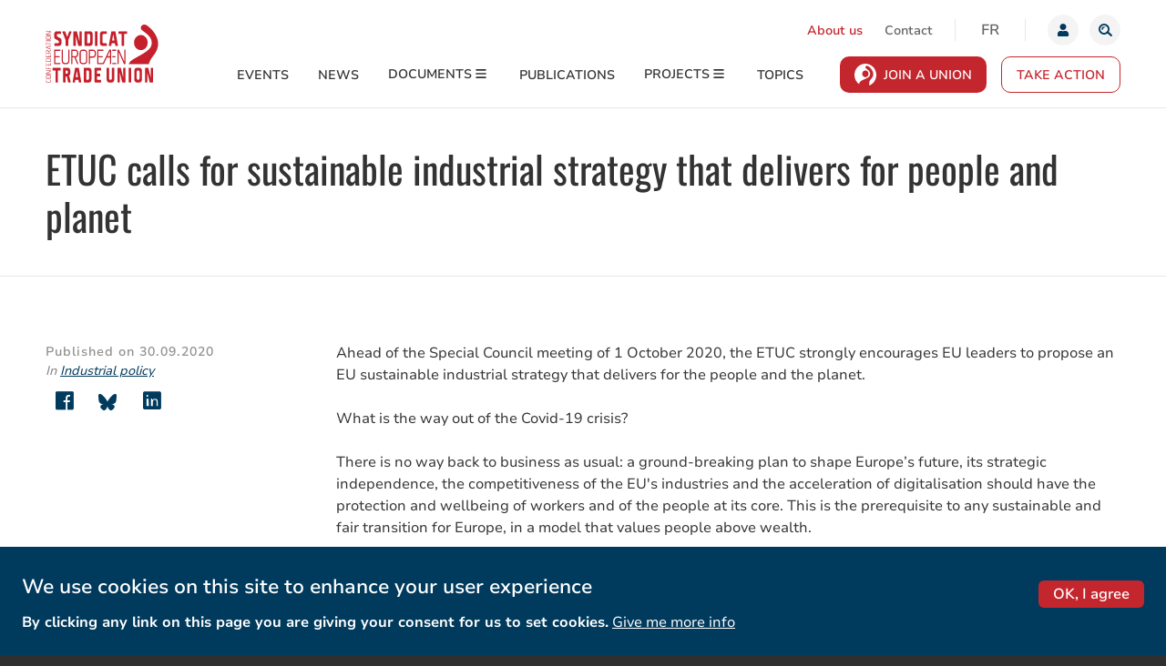

--- FILE ---
content_type: text/html; charset=UTF-8
request_url: https://etuc.org/en/document/etuc-calls-sustainable-industrial-strategy-delivers-people-and-planet
body_size: 18111
content:
<!DOCTYPE html>
<html lang="en" dir="ltr" prefix="og: https://ogp.me/ns#">
<head>
  <meta charset="utf-8" />
<meta name="theme-color" content="#c4262e" />
<script type="577de08b10f060eb565513fc-text/javascript">var _paq = _paq || [];(function(){var u=(("https:" == document.location.protocol) ? "https://actioneurope.matomo.cloud/" : "http://actioneurope.matomo.cloud/");_paq.push(["setSiteId", "2"]);_paq.push(["setTrackerUrl", u+"matomo.php"]);_paq.push(["setDoNotTrack", 1]);if (!window.matomo_search_results_active) {_paq.push(["trackPageView"]);}_paq.push(["setIgnoreClasses", ["no-tracking","colorbox"]]);_paq.push(["enableLinkTracking"]);var d=document,g=d.createElement("script"),s=d.getElementsByTagName("script")[0];g.type="text/javascript";g.defer=true;g.async=true;g.src=u+"matomo.js";s.parentNode.insertBefore(g,s);})();</script>
<meta name="description" content="Ahead of the Special Council meeting of 1 October 2020, the ETUC strongly encourages EU leaders to propose an EU sustainable industrial strategy that delivers for the people and the planet. What is the way out of the Covid-19 crisis?" />
<link rel="canonical" href="https://etuc.org/en/document/etuc-calls-sustainable-industrial-strategy-delivers-people-and-planet" />
<meta property="og:site_name" content="ETUC | European Trade Union Confederation" />
<meta property="og:type" content="Document" />
<meta property="og:url" content="https://etuc.org/en/document/etuc-calls-sustainable-industrial-strategy-delivers-people-and-planet" />
<meta property="og:title" content="ETUC calls for sustainable industrial strategy that delivers for people and planet" />
<meta property="og:description" content="Ahead of the Special Council meeting of 1 October 2020, the ETUC strongly encourages EU leaders to propose an EU sustainable industrial strategy that delivers for the people and the planet. What is the way out of the Covid-19 crisis?" />
<meta name="twitter:card" content="summary_large_image" />
<meta name="twitter:title" content="ETUC calls for sustainable industrial strategy that delivers for people and planet" />
<meta name="twitter:description" content="Ahead of the Special Council meeting of 1 October 2020, the ETUC strongly encourages EU leaders to propose an EU sustainable industrial strategy that delivers for the people and the planet. What is the way out of the Covid-19 crisis?" />
<meta name="twitter:site" content="@etuc_ces" />
<meta name="twitter:image" content="https://etuc.org/themes/custom/etuc_theme/images/default-share/twitter-share.png" />
<meta name="Generator" content="Drupal 10 (https://www.drupal.org)" />
<meta name="MobileOptimized" content="width" />
<meta name="HandheldFriendly" content="true" />
<meta name="viewport" content="width=device-width, initial-scale=1.0" />
<style>div#sliding-popup, div#sliding-popup .eu-cookie-withdraw-banner, .eu-cookie-withdraw-tab {background: #fefefe} div#sliding-popup.eu-cookie-withdraw-wrapper { background: transparent; } #sliding-popup h1, #sliding-popup h2, #sliding-popup h3, #sliding-popup p, #sliding-popup label, #sliding-popup div, .eu-cookie-compliance-more-button, .eu-cookie-compliance-secondary-button, .eu-cookie-withdraw-tab { color: #333;} .eu-cookie-withdraw-tab { border-color: #333;}</style>
<link rel="alternate" hreflang="en" href="https://etuc.org/en/document/etuc-calls-sustainable-industrial-strategy-delivers-people-and-planet" />
<script src="/sites/default/files/google_tag/primary/google_tag.script.js?t96u9p" defer type="577de08b10f060eb565513fc-text/javascript"></script>
<link href="/themes/custom/etuc_theme/images/favicons/apple-touch-icon.png" rel="apple-touch-icon" sizes="180x180" />
<link href="/themes/custom/etuc_theme/images/favicons/favicon-16x16.png" rel="icon" type="image/png" sizes="16x16" />
<link href="/themes/custom/etuc_theme/images/favicons/favicon-32x32.png" rel="icon" type="image/png" sizes="32x32" />

  <title>ETUC calls for sustainable industrial strategy that delivers for people and planet | ETUC</title>
  <link rel="stylesheet" media="all" href="/sites/default/files/css/css_fXZ7p0dOw2Jugjs6y218cJ1z7t6wVOzN8qrt2K7loaM.css?delta=0&amp;language=en&amp;theme=etuc_theme&amp;include=eJxtj9EKwyAMRX_ItbAfkizeoUyNaGzp30-6PjjoS3LvIRwIU0R2VFe-wqIeCQba2Z5xfVH76yxZiXVGUPtkiTMqUnqZQfNU8cCGeuwedSi7ZZFPwFipxECZh-kGWoc39aimgSp7SyVY6irnBXSo77lpR1Ok3wNbwN7Wcy5JXI_4AiNCYp4" />
<link rel="stylesheet" media="all" href="https://use.fontawesome.com/releases/v5.0.8/css/all.css" integrity="sha384-3AB7yXWz4OeoZcPbieVW64vVXEwADiYyAEhwilzWsLw+9FgqpyjjStpPnpBO8o8S" crossorigin="anonymous" />
<link rel="stylesheet" media="all" href="/sites/default/files/css/css_5rdhGIacprAwCX1ba4ohVw3zaNIbC1qD5R4GktuDSyA.css?delta=2&amp;language=en&amp;theme=etuc_theme&amp;include=eJxtj9EKwyAMRX_ItbAfkizeoUyNaGzp30-6PjjoS3LvIRwIU0R2VFe-wqIeCQba2Z5xfVH76yxZiXVGUPtkiTMqUnqZQfNU8cCGeuwedSi7ZZFPwFipxECZh-kGWoc39aimgSp7SyVY6irnBXSo77lpR1Ok3wNbwN7Wcy5JXI_4AiNCYp4" />

  <script src="/core/assets/vendor/modernizr/modernizr.min.js?v=3.11.7" type="577de08b10f060eb565513fc-text/javascript"></script>

</head>
<body class="path-node node--type-statutory-document">
    <!--[if lt IE 9]>
  <p class="browsehappy">You are using an <strong>outdated</strong> browser. Please <a href="http://browsehappy.com/">upgrade your browser</a> to improve your experience.</p>
  <![endif]-->
    <a href="#main-content" class="visually-hidden focusable">Skip to main content</a>
  <noscript><iframe src="https://www.googletagmanager.com/ns.html?id=GTM-TNK2DPX" height="0" width="0" style="display:none;visibility:hidden"></iframe></noscript>
    <div class="dialog-off-canvas-main-canvas" data-off-canvas-main-canvas>
    
<div class="site-container">
      <header class="site-header" role="banner">

    <div class="site-header__inner l-constrain">
          <div class="header-tools">
          
<nav role="navigation" aria-labelledby="block-secondnavigation-menu" class="settings-tray-editable block-secondnavigation-menu" data-drupal-settingstray="editable">
            
  <h2 class="visually-hidden">Second navigation</h2>
  

        


  
              <ul class="menu menu--first-level">
                                      <li class="main-menu-item--level-0 main-menu-item">
                            <a href="/en/organisation-and-people" class="link--red main-menu-link" data-drupal-link-system-path="node/129">About us</a>
                  </li>
                                      <li class="main-menu-item--level-0 main-menu-item">
                            <a href="/en/contact_us" class="main-menu-link" data-drupal-link-system-path="contact_us">Contact</a>
                  </li>
            </ul>
      

  </nav>
<div class="language-switcher-language-url settings-tray-editable block-language-blocklanguage-interface" role="navigation" data-drupal-settingstray="editable">
        
<ul class="links list-inline">                    <li hreflang="en" data-drupal-link-system-path="node/19480" class="en is-active" aria-current="page"><a href="/en/document/etuc-calls-sustainable-industrial-strategy-delivers-people-and-planet" class="language-link is-active" hreflang="en" data-drupal-link-system-path="node/19480" aria-current="page">en</a></li>                    <li hreflang="fr" data-drupal-link-system-path="node/19480" class="fr"><a href="/fr/node/19480" class="language-link" hreflang="fr" data-drupal-link-system-path="node/19480">fr</a></li></ul>
  </div>

<div class="user-menu">
      <a href="https://etuc.org/en/user/login" class="button--unstyled user-toggle js-user-toggle">
      <span class="user--img">
        <svg class="user--svg" viewBox="0 0 20 20" fill="none" xmlns="http://www.w3.org/2000/svg">
          <path d="M10 10C11.9332 10 13.5 8.4332 13.5 6.5C13.5 4.5668 11.9332 3 10 3C8.0668 3 6.5 4.5668 6.5 6.5C6.5 8.4332 8.0668 10 10 10ZM12.45 10.875H11.9934C11.3863 11.1539 10.7109 11.3125 10 11.3125C9.28906 11.3125 8.61641 11.1539 8.00664 10.875H7.55C5.52109 10.875 3.875 12.5211 3.875 14.55V15.6875C3.875 16.4121 4.46289 17 5.1875 17H14.8125C15.5371 17 16.125 16.4121 16.125 15.6875V14.55C16.125 12.5211 14.4789 10.875 12.45 10.875Z" fill="#003A5D"/>
        </svg>
      </span>
      <span class="element-hidden">Login</span>
    </a>
  </div>


<div class="views-exposed-form settings-tray-editable block-views-exposed-filter-blocksolr-search-content-page-1" data-drupal-selector="views-exposed-form-solr-search-content-page-1" id="block-exposed-forms-solr-search-content-page-1" data-drupal-settingstray="editable">
  
  <button type="button" class="button--unstyled search-toggle js-search-toggle" data-a11y-toggle="nav-toggle-search-main">
    <span class="element-hidden">Search</span>
  </button>
  <div id="nav-toggle-search-main" class="globalsearch" aria-hidden="true">
  <form action="/en/search/content" method="get" id="views-exposed-form-solr-search-content-page-1" accept-charset="UTF-8">
  
  
<div class="js-form-item form-item js-form-type-search-api-autocomplete form-type-search-api-autocomplete form-item-keys js-form-item-keys">

      <label for="edit-keys" class="form-item__label">Search</label>
          <input placeholder="What are you looking for?" data-drupal-selector="edit-keys" data-search-api-autocomplete-search="solr_search_content" class="form-autocomplete form-text" data-autocomplete-path="/en/search_api_autocomplete/solr_search_content?display=page_1&amp;&amp;filter=keys" type="text" id="edit-keys" name="keys" value="" size="30" maxlength="128"/>

        </div>
<div data-drupal-selector="edit-actions" class="form-actions js-form-wrapper form-wrapper" id="edit-actions">  <input data-drupal-selector="edit-submit-solr-search-content" type="submit" id="edit-submit-solr-search-content" value="Search" class="button js-form-submit form-submit button--primary"/>
</div>


</form>

  </div>
</div>


      </div>
            <a href="/en" title="Home" rel="home" class="site-logo">
    <img src="/themes/custom/etuc_theme/images/logo-small.svg" alt="Home" />
    <svg class="site-logo-complete" width="129" height="67" viewBox="0 0 129 67" fill="none" xmlns="http://www.w3.org/2000/svg">
      <path fill-rule="evenodd" clip-rule="evenodd" d="M10.4205 21.5047C10.0202 21.5047 9.82535 21.7562 9.82535 22.274V23.8241C9.82535 24.3379 10.0315 24.5975 10.4394 24.5975H15.0908C16.8252 24.5975 17.9915 23.1082 17.9915 20.8902V18.5775C17.9915 17.2457 17.4594 16.1634 16.5591 15.6841L13.1831 13.798C12.7323 13.5343 12.5211 13.0875 12.5211 12.3972C12.5211 11.319 12.9435 10.8309 13.7751 10.8309H16.7104C17.1114 10.8309 17.3056 10.5794 17.3056 10.0582V8.5067C17.3056 7.98751 17.1114 7.73535 16.7104 7.73535H12.4026C10.6941 7.73535 9.50193 9.24019 9.50193 11.3967V13.7317C9.50193 15.0858 10.0353 16.1688 10.9305 16.6238L14.292 18.5099C14.7434 18.7681 14.9528 19.2197 14.9528 19.9363C14.9528 21.0213 14.5354 21.5047 13.6793 21.5047H10.4199H10.4205ZM19.5487 7.73603C19.4698 7.73297 19.3916 7.75222 19.3219 7.79186C19.2522 7.83149 19.1934 7.89011 19.1515 7.96182C19.0141 8.18896 18.9895 8.55672 19.0904 8.82173L22.6751 17.9069L22.6883 23.8235C22.6883 24.3372 22.8951 24.5975 23.3005 24.5975H25.1338C25.5341 24.5975 25.7289 24.344 25.7289 23.8235V18.0015L29.3427 8.83863C29.4549 8.56348 29.4353 8.21803 29.2935 7.9821C29.2519 7.90712 29.1928 7.84502 29.1221 7.80188C29.0513 7.75874 28.9714 7.73605 28.89 7.73603H27.1531C26.964 7.73603 26.7761 7.87123 26.72 8.0443L24.4655 14.328L22.2148 8.05038C22.1778 7.95896 22.1172 7.88079 22.0402 7.82509C21.9631 7.76939 21.8728 7.73849 21.7798 7.73603H19.5481H19.5487ZM37.1274 24.0222C37.1791 24.2899 37.377 24.5975 37.7641 24.5975H40.7569C41.004 24.5975 41.3306 24.5184 41.3306 23.8241V8.5067C41.3306 7.98886 41.1376 7.73603 40.7367 7.73603H39.1543C38.7546 7.73603 38.5591 7.98886 38.5591 8.5067V19.4097L35.7726 8.31471C35.7448 8.17274 35.62 7.73603 35.1156 7.73603H32.1589C31.7585 7.73603 31.5637 7.98886 31.5637 8.5067V23.8241C31.5637 24.3366 31.7692 24.5975 32.1771 24.5975H33.7596C34.0079 24.5975 34.3364 24.5184 34.3364 23.8241V12.9212L37.1274 24.0222V24.0222ZM45.0578 7.7367C44.793 7.7367 44.4431 7.81783 44.4431 8.53036V23.8011C44.4431 24.3366 44.6486 24.5975 45.0722 24.5975H50.9448C52.6779 24.5975 53.8449 23.1075 53.8449 20.8902V11.3724C53.8449 9.2314 52.6458 7.73603 50.9285 7.73603H45.0578V7.7367ZM49.3631 21.5006H47.971C47.6854 21.5006 47.4812 21.2343 47.4812 20.8652V11.444C47.4812 11.0945 47.6911 10.8309 47.971 10.8309H49.4009C50.2955 10.8309 50.8068 11.4799 50.8068 12.6122V19.6977C50.8068 20.8287 50.2659 21.5013 49.3624 21.5013L49.3631 21.5006ZM56.9139 7.7367C56.5155 7.7367 56.3213 7.98751 56.3213 8.50737V23.8235C56.3213 24.3372 56.5281 24.5975 56.9334 24.5975H58.7643C59.1633 24.5975 59.36 24.344 59.36 23.8235V8.5067C59.36 7.98751 59.1633 7.73603 58.7643 7.73603H56.9139V7.7367ZM64.9395 7.73603C63.219 7.73603 62.0174 9.24086 62.0174 11.394V20.8902C62.0174 23.0717 63.219 24.5975 64.9401 24.5975H69.5121C69.7756 24.5975 70.1249 24.5144 70.1249 23.8025V22.2754C70.1249 21.5817 69.7756 21.5013 69.5121 21.5013H66.4985C65.5951 21.5013 65.0555 20.8287 65.0555 19.6977V12.6129C65.0555 11.4799 65.568 10.8309 66.4614 10.8309H69.4938C69.7863 10.8309 70.1249 10.741 70.1249 10.0332V8.53036C70.1249 7.8185 69.7756 7.73603 69.5121 7.73603H64.9401H64.9395ZM75.9514 21.4716H78.8666C79.1705 21.4716 79.3539 21.7487 79.376 22.0198L79.7146 24.0303C79.818 24.5982 80.1326 24.5982 80.2378 24.5982H82.2376C82.3068 24.5995 82.3753 24.5835 82.4376 24.5515C82.5 24.5195 82.5546 24.4723 82.597 24.4136C82.735 24.2331 82.7899 23.9465 82.742 23.6686L79.9794 8.30254C79.9314 8.0443 79.7946 7.73603 79.4164 7.73603H75.6274C75.3847 7.73603 75.2069 7.83067 75.123 8.30254L72.3396 23.6693C72.2936 23.9445 72.3478 24.2284 72.4846 24.4089C72.5805 24.5326 72.7078 24.5982 72.8616 24.5982H74.6162C74.8904 24.5982 75.0663 24.4035 75.1413 24.0256L75.4616 21.9799C75.5164 21.6554 75.6948 21.4716 75.9514 21.4716V21.4716ZM78.779 18.3753H76.0529L77.4292 11.0053L78.7784 18.3753H78.779ZM84.0098 7.73603C83.629 7.73603 83.4373 7.99495 83.4373 8.5067V10.0582C83.4373 10.572 83.629 10.8309 84.0098 10.8309H86.8833V23.8241C86.8833 24.344 87.0788 24.5975 87.4829 24.5975H89.3295C89.5754 24.5975 89.9038 24.5164 89.9038 23.8235V10.8302H92.7755C93.1783 10.8302 93.3732 10.5787 93.3732 10.0582V8.5067C93.3732 7.98751 93.1783 7.73603 92.7755 7.73603H84.0098V7.73603ZM8.18619 49.7518C7.8344 49.7518 7.65662 50.0101 7.65662 50.5265V52.0746C7.65662 52.8453 8.05569 52.8453 8.18619 52.8453H11.0144V65.8467C11.0144 66.616 11.4286 66.616 11.5629 66.616H13.2966C13.5254 66.616 13.8274 66.5369 13.8274 65.8467V52.8453H16.4154C16.5509 52.8453 16.9632 52.8453 16.9632 52.0746V50.5265C16.9632 49.7518 16.5509 49.7518 16.4154 49.7518H8.18619ZM22.6272 59.6238H23.3496C23.791 59.6238 24.1951 60.0896 24.2972 60.523L25.4793 66.113C25.5304 66.3415 25.6672 66.616 26.0145 66.616H27.892C28.0433 66.616 28.1644 66.5525 28.2514 66.4301C28.3964 66.2239 28.438 65.8649 28.3541 65.5107L27.2994 61.0489C27.109 60.2309 26.7667 59.4386 26.4458 59.0749L26.2963 58.9059L26.4836 58.789C27.4148 58.2028 28.0635 56.9434 28.0635 55.7286V53.4112C28.0635 51.2573 26.9394 49.7518 25.3337 49.7518H20.3449C20.21 49.7518 19.7965 49.7518 19.7965 50.5265V65.8467C19.7965 66.3564 19.9869 66.616 20.3626 66.616H22.0787C22.3138 66.616 22.6284 66.5342 22.6284 65.8217V59.6238H22.6272ZM23.8685 56.5331H22.6265V53.4585C22.6265 53.1326 22.8724 52.8453 23.1511 52.8453H23.9196C24.5261 52.8453 25.2511 53.1326 25.2511 54.5104V54.8213C25.2511 55.9077 24.7467 56.5331 23.8685 56.5331V56.5331ZM34.1977 63.4907H36.9338C37.1923 63.4907 37.3934 63.7165 37.4218 64.0383L37.7421 66.0522C37.8291 66.5552 38.0586 66.616 38.2231 66.616H40.1018C40.2279 66.616 40.337 66.5585 40.4202 66.4497C40.5551 66.2719 40.6125 65.9751 40.5633 65.6885L37.9697 50.319C37.9255 50.0608 37.7988 49.7518 37.454 49.7518H33.8957C33.6744 49.7518 33.5112 49.8478 33.4342 50.319L30.8217 65.6885C30.775 65.9758 30.8305 66.2645 30.9667 66.4429C31.0064 66.4975 31.0573 66.5415 31.1155 66.5716C31.1737 66.6016 31.2375 66.6168 31.3021 66.616H32.9469C33.1978 66.616 33.3611 66.4254 33.4267 66.0488L33.7305 64.0032C33.8049 63.557 34.0546 63.4907 34.1971 63.4907H34.1977ZM36.8639 60.3999H34.2904L35.5702 53.0211L36.8645 60.3999H36.8639ZM44.16 49.7525C43.9173 49.7525 43.5945 49.8336 43.5945 50.5475V65.8217C43.5945 66.616 44.0345 66.616 44.1789 66.616H49.6896C51.3099 66.616 52.3999 65.126 52.3999 62.91V53.3861C52.3999 51.2472 51.2765 49.7518 49.6695 49.7518H44.1594L44.16 49.7525ZM48.2012 63.5238H46.898C46.625 63.5238 46.4277 63.2561 46.4277 62.8857V53.4585C46.4277 53.1103 46.6295 52.8453 46.898 52.8453H48.2383C49.0838 52.8453 49.5686 53.4963 49.5686 54.63V61.7162C49.5686 62.8485 49.0579 63.5238 48.2018 63.5238H48.2012ZM56.4619 49.7518C56.1359 49.7518 55.9499 50.0141 55.9499 50.4765V65.894C55.9499 66.3449 56.1466 66.616 56.4776 66.616H62.8659C63.3262 66.616 63.3753 66.1124 63.3753 65.894V64.2485C63.3753 63.7889 63.1893 63.5252 62.8659 63.5252H59.2686C58.9912 63.5252 58.7819 63.2616 58.7819 62.91V59.6225H61.9152C62.2115 59.6225 62.4814 59.5299 62.4814 58.8518V57.3274C62.4814 56.6162 62.1699 56.5337 61.9348 56.5337H58.7819V53.4808C58.7819 53.0955 58.9792 52.8453 59.2863 52.8453H62.8653C63.3255 52.8453 63.3747 52.3397 63.3747 52.122V50.4772C63.3747 50.0148 63.1887 49.7525 62.8653 49.7525H56.4619V49.7518ZM70.3096 49.7525C69.9918 49.7525 69.7939 50.0297 69.7939 50.4738V62.9107C69.7939 65.0929 70.9167 66.6167 72.5237 66.6167H75.884C77.5086 66.6167 78.5987 65.1287 78.5987 62.9107V50.4731C78.5987 50.0283 78.4032 49.7518 78.088 49.7518H76.2976C75.9811 49.7518 75.785 50.029 75.785 50.4731V61.7865C75.785 62.8586 75.2819 63.5238 74.4724 63.5238H73.9195C73.1201 63.5238 72.6246 62.8586 72.6246 61.7865V50.4725C72.6246 50.0344 72.4178 49.7511 72.0963 49.7511H70.3096V49.7525ZM87.5453 66.042C87.5945 66.3091 87.7792 66.6153 88.1323 66.6153H90.9422C91.1716 66.6153 91.4717 66.5362 91.4717 65.8446V50.5265C91.4717 49.7518 91.0588 49.7518 90.9245 49.7518H89.4398C89.3049 49.7518 88.8913 49.7518 88.8913 50.5265V61.4322L86.2523 50.3271C86.2283 50.1858 86.1136 49.7525 85.6458 49.7525H82.8762C82.7407 49.7525 82.3278 49.7525 82.3278 50.5265V65.8453C82.3278 66.3564 82.5175 66.616 82.8952 66.616H84.3792C84.6081 66.616 84.9113 66.5369 84.9113 65.8453V54.9403L87.5453 66.0427V66.042ZM95.7468 49.7518C95.6119 49.7518 95.2008 49.7518 95.2008 50.5265V65.8467C95.2008 66.3564 95.3899 66.616 95.7638 66.616H97.4824C97.6198 66.616 98.0321 66.616 98.0321 65.8467V50.5265C98.0321 49.7518 97.6198 49.7518 97.4824 49.7518H95.7468ZM104.328 49.7552C102.711 49.7552 101.582 51.2587 101.582 53.4112V62.91C101.582 65.0922 102.704 66.616 104.315 66.616H107.674C109.294 66.616 110.385 65.126 110.385 62.91V53.4118C110.385 51.2587 109.263 49.7545 107.656 49.7545H104.328V49.7552ZM106.264 63.5238H105.706C104.91 63.5238 104.412 62.8593 104.412 61.7905V54.559C104.412 53.4842 104.895 52.8453 105.706 52.8453H106.264C107.085 52.8453 107.573 53.4835 107.573 54.559V61.7905C107.573 62.8593 107.073 63.5238 106.264 63.5238ZM16.2326 28.7733H9.95333C9.63495 28.7733 9.43636 29.0701 9.43636 29.3425V45.0588C9.43636 45.332 9.63495 45.626 9.95333 45.626H16.2326C16.3708 45.6234 16.5024 45.5621 16.5987 45.4557C16.695 45.3493 16.7481 45.2064 16.7464 45.0582V44.7032C16.7464 44.3862 16.5144 44.1306 16.2326 44.1306H10.8V37.8172H15.3159C15.599 37.8172 15.8291 37.5603 15.8291 37.246V36.9093C15.8291 36.5936 15.604 36.3421 15.3159 36.3421H10.8V30.2498H16.2326C16.5144 30.2498 16.7464 29.9909 16.7464 29.6751V29.3425C16.7464 29.0289 16.5144 28.7733 16.2326 28.7733V28.7733ZM119.151 66.0427C119.202 66.3098 119.386 66.616 119.742 66.616H122.549C122.778 66.616 123.078 66.5369 123.078 65.8453V50.5265C123.078 49.7518 122.664 49.7518 122.53 49.7518H121.048C120.913 49.7518 120.498 49.7518 120.498 50.5265V61.4322L117.865 50.3271C117.836 50.1885 117.718 49.7525 117.256 49.7525H114.483C114.347 49.7525 113.934 49.7525 113.934 50.5265V65.8453C113.934 66.3564 114.123 66.616 114.501 66.616H115.988C116.215 66.616 116.516 66.5369 116.516 65.8453V54.9403L119.151 66.0427V66.0427ZM116.853 1.47939C111.111 -2.8918 106.804 3.53925 110.292 6.39614C114.608 9.93312 123.833 14.5795 121.144 24.2068C119.451 30.266 108.273 35.1652 100.906 39.6371C100.368 39.965 98.5176 41.1683 98.1462 41.5083C96.7561 42.6136 95.6238 44.1834 95.2002 45.6335H118.382C118.493 45.002 118.64 44.3781 118.839 43.8143C121.163 36.547 126.672 34.5324 128.633 25.5453C130.605 16.5156 124.354 7.19047 116.853 1.47872" fill="#C5202C"/>
      <path fill-rule="evenodd" clip-rule="evenodd" d="M109.139 29.44C113.474 29.44 117 25.544 117 20.7456C117 15.939 113.474 12.0485 109.139 12.0485C104.799 12.0485 101.275 15.939 101.275 20.7456C101.275 25.544 104.799 29.44 109.139 29.44V29.44ZM0.000630445 64.9922V63.3238C0.000630445 63.2278 0.0485442 63.1703 0.120415 63.1703H0.320266C0.399702 63.1703 0.446985 63.2278 0.446985 63.3238V64.8482C0.446985 65.5865 0.75086 65.9502 1.35735 65.9502H4.40618C5.01267 65.9502 5.31591 65.5763 5.31591 64.8482V63.3238C5.31591 63.2278 5.36445 63.1703 5.4357 63.1703H5.63555C5.71498 63.1703 5.7629 63.2278 5.7629 63.3238V65.0112C5.7629 65.9887 5.28439 66.5545 4.48624 66.5545H1.27728C0.464638 66.5552 0.000630445 65.9988 0.000630445 64.9922ZM1.34978 58.8012C0.75086 58.8012 0.446985 59.175 0.446985 59.9126V60.4973C0.446985 61.2356 0.75086 61.5993 1.35041 61.5993H4.40618C5.01267 61.5993 5.31591 61.2254 5.31591 60.5068V59.9024C5.31591 59.1845 5.0133 58.8012 4.40618 58.8012H1.35041H1.34978ZM5.7629 59.7503V60.6603C5.7629 61.6378 5.28439 62.2036 4.48624 62.2036H1.27728C0.464638 62.2036 0.000630445 61.6479 0.000630445 60.6406V59.7686C0.000630445 58.762 0.463377 58.2056 1.27791 58.2056H4.48624C5.28439 58.2056 5.7629 58.762 5.7629 59.7503ZM0.120415 53.3382C0.0485442 53.3382 0.000630445 53.2807 0.000630445 53.1949V52.917C0.000630445 52.8305 0.0485442 52.7724 0.120415 52.7724H5.64311C5.71498 52.7724 5.7629 52.8305 5.7629 52.917V53.5201C5.7629 53.5877 5.73137 53.6451 5.67463 53.664L0.575596 56.3878H5.64311C5.71498 56.3878 5.7629 56.4351 5.7629 56.5297V56.8096C5.7629 56.8948 5.71498 56.9516 5.64311 56.9516H0.120415C0.0485442 56.9516 0.000630445 56.8948 0.000630445 56.8096V56.2039C0.000630445 56.1187 0.0327831 56.0802 0.0800665 56.0606L5.18856 53.3382H0.120415V53.3382ZM2.61824 48.748C2.61824 48.6621 2.66678 48.6047 2.73802 48.6047H2.94607C3.01668 48.6047 3.06585 48.6621 3.06585 48.748V50.8193H5.64311C5.71498 50.8193 5.7629 50.8869 5.7629 50.9735V51.279C5.7629 51.3561 5.71498 51.423 5.64311 51.423H0.11285C0.0485443 51.423 0.000630445 51.3561 0.000630445 51.279V48.2788C0.000630445 48.1923 0.0485443 48.1348 0.11285 48.1348H0.328462C0.392137 48.1348 0.446985 48.1923 0.446985 48.2788V50.7517C0.446985 50.7903 0.472203 50.8193 0.503095 50.8193H2.61824V48.748V48.748ZM2.61824 44.5309C2.61824 44.4363 2.66678 44.3781 2.73802 44.3781H2.94607C3.01668 44.3781 3.06585 44.4363 3.06585 44.5309V46.6313H5.25224C5.29258 46.6313 5.31591 46.6029 5.31591 46.5637V44.0908C5.31591 44.0043 5.36445 43.9475 5.4357 43.9475H5.64374C5.71498 43.9475 5.76353 44.0043 5.76353 44.0908V47.0924C5.76353 47.1782 5.70679 47.235 5.64374 47.235H0.112219C0.0561096 47.235 0 47.1877 0 47.0924V44.0908C0 44.0043 0.0479138 43.9475 0.112219 43.9475H0.328462C0.392137 43.9475 0.446985 44.0043 0.446985 44.0908V46.5651C0.446985 46.6036 0.472203 46.632 0.503095 46.632H2.61824V44.5316V44.5309ZM0.503095 42.2804H5.25224C5.29258 42.2804 5.31591 42.2527 5.31591 42.2128V40.5931C5.31591 39.8657 5.0133 39.4911 4.40618 39.4911H1.35735C0.75086 39.4911 0.446985 39.8657 0.446985 40.5931V42.2135C0.446985 42.2527 0.472203 42.2811 0.503095 42.2811V42.2804ZM0.000630445 40.4497C0.000630445 39.4438 0.463377 38.8874 1.27791 38.8874H4.48624C5.28439 38.8874 5.7629 39.4526 5.7629 40.4403V42.7307C5.7629 42.826 5.70742 42.8841 5.63555 42.8841H0.120415C0.05674 42.8841 0.000630445 42.8368 0.000630445 42.7307V40.4497V40.4497ZM2.61824 34.9293C2.61824 34.834 2.66678 34.7765 2.73802 34.7765H2.94607C3.01668 34.7765 3.06585 34.834 3.06585 34.9293V37.0297H5.25224C5.29258 37.0297 5.31591 37 5.31591 36.9614V34.4885C5.31591 34.4027 5.36445 34.3459 5.4357 34.3459H5.64374C5.71498 34.3459 5.76353 34.4027 5.76353 34.4885V37.4901C5.76353 37.576 5.70679 37.6327 5.64374 37.6327H0.112219C0.0561096 37.6327 0 37.5854 0 37.4901V34.4885C0 34.4027 0.0479138 34.3459 0.112219 34.3459H0.328462C0.392137 34.3459 0.446985 34.4027 0.446985 34.4885V36.9614C0.446985 37 0.472203 37.029 0.503095 37.029H2.61824V34.9293ZM0.503095 32.6781H2.61824V31.3274C2.61824 30.5987 2.31562 30.2147 1.7167 30.2147H1.34159C0.742664 30.2147 0.44005 30.5885 0.446985 31.3274V32.6024C0.446985 32.6497 0.472203 32.6781 0.503095 32.6781V32.6781ZM0.000630445 31.1821C0.000630445 30.1762 0.463377 29.6205 1.27791 29.6205H1.78101C2.55456 29.6205 2.95363 30.2045 3.00092 30.9813C3.07405 30.9049 3.15285 30.8562 3.24868 30.8089L5.58763 29.5718C5.67463 29.5333 5.7629 29.5914 5.7629 29.707V30.0423C5.7629 30.0998 5.73137 30.1478 5.69166 30.1762L3.28966 31.4038C3.16105 31.4701 3.06585 31.6323 3.06585 31.825V32.6775H5.64311C5.71498 32.6775 5.7629 32.7356 5.7629 32.8323V33.1385C5.7629 33.2244 5.71498 33.2818 5.64311 33.2818H0.120415C0.0485442 33.2818 0.000630445 33.2244 0.000630445 33.1385V31.1821V31.1821ZM3.93524 27.5315V25.183L0.446985 26.362L3.93524 27.5315V27.5315ZM0.000630445 26.0179C0.000630445 25.9408 0.0409789 25.8922 0.0888927 25.8739L5.61159 24.004C5.67463 23.9844 5.7629 24.0426 5.7629 24.148V24.4833C5.7629 24.5509 5.72318 24.5989 5.66707 24.6172L4.44653 25.0296C4.42795 25.0366 4.41182 25.0496 4.40033 25.0667C4.38883 25.0839 4.38251 25.1044 4.38222 25.1256V27.5904C4.38222 27.6377 4.40618 27.6755 4.44653 27.685L5.66707 28.0974C5.72381 28.1177 5.7629 28.165 5.7629 28.2326V28.5388C5.7629 28.6531 5.67463 28.7011 5.61978 28.6821L0.0882623 26.8116C0.0614218 26.8011 0.0384292 26.7816 0.0226577 26.756C0.00688628 26.7305 -0.000833698 26.7002 0.000630445 26.6696V26.0172V26.0179ZM0.446985 24.0169C0.446985 24.1034 0.399702 24.1588 0.320896 24.1588H0.120415C0.0485442 24.1588 0.000630445 24.1034 0.000630445 24.0169V19.9992C0.000630445 19.9032 0.0485442 19.8458 0.120415 19.8458H0.320266C0.399702 19.8458 0.446985 19.9032 0.446985 19.9992V21.7049H5.64311C5.71498 21.7049 5.7629 21.763 5.7629 21.8489V22.1558C5.7629 22.2423 5.71498 22.2998 5.64311 22.2998H0.446985V24.0169V24.0169ZM0.000630445 18.9068V18.5999C0.000630445 18.5045 0.0485442 18.4457 0.120415 18.4457H5.64311C5.71498 18.4457 5.7629 18.5045 5.7629 18.5999V18.9068C5.7629 18.9926 5.71498 19.0494 5.64311 19.0494H0.120415C0.0485442 19.0494 0.000630445 18.9926 0.000630445 18.9075V18.9068ZM1.34978 13.7879C0.75086 13.7879 0.446985 14.1617 0.446985 14.9V15.4854C0.446985 16.223 0.75086 16.5873 1.35041 16.5873H4.40618C5.01267 16.5873 5.31591 16.2135 5.31591 15.4942V14.8898C5.31591 14.1712 5.0133 13.7879 4.40618 13.7879H1.35041H1.34978ZM5.7629 14.7364V15.6477C5.7629 16.6252 5.28439 17.191 4.48624 17.191H1.27728C0.464638 17.1917 0.000630445 16.6353 0.000630445 15.6287V14.7553C0.000630445 13.75 0.463377 13.1937 1.27791 13.1937H4.48624C5.28439 13.1937 5.7629 13.75 5.7629 14.737V14.7364ZM0.120415 8.32628C0.0485442 8.32628 0.000630445 8.26814 0.000630445 8.18228V7.90308C0.000630445 7.81655 0.0485442 7.75977 0.120415 7.75977H5.64311C5.71498 7.75977 5.7629 7.81655 5.7629 7.90308V8.50745C5.7629 8.57505 5.73137 8.63116 5.67463 8.65145L0.575596 11.3745H5.64311C5.71498 11.3745 5.7629 11.4218 5.7629 11.5185V11.7956C5.7629 11.8835 5.71498 11.941 5.64311 11.941H0.120415C0.0485442 11.941 0.000630445 11.8829 0.000630445 11.7963V11.192C0.000630445 11.1061 0.0327831 11.0676 0.0800665 11.0486L5.18856 8.32628H0.120415V8.32628ZM26.5127 28.7734H26.1981C25.9163 28.7734 25.685 29.0289 25.685 29.3426V41.6869C25.685 43.3546 24.9486 44.1307 23.3712 44.1307H21.8752C20.2972 44.1307 19.5614 43.3546 19.5614 41.6875V29.3433C19.5625 29.2695 19.55 29.1962 19.5246 29.1276C19.4993 29.059 19.4615 28.9964 19.4135 28.9435C19.3656 28.8905 19.3084 28.8483 19.2451 28.8191C19.1819 28.7899 19.1139 28.7744 19.0451 28.7734H18.7135C18.6448 28.7745 18.5769 28.79 18.5138 28.8192C18.4507 28.8484 18.3936 28.8906 18.3457 28.9435C18.2978 28.9963 18.2601 29.0588 18.2347 29.1273C18.2093 29.1958 18.1968 29.2689 18.1978 29.3426V41.7078C18.1978 44.199 19.5381 45.6261 21.8752 45.6261H23.351C25.6862 45.6261 27.0265 44.1997 27.0265 41.7078V29.3433C27.0265 29.0289 26.7952 28.7734 26.5127 28.7734ZM34.2016 37.7801C36.0797 37.534 37.1811 36.1286 37.1811 33.9193V32.7113C37.1811 30.1728 35.8597 28.772 33.4646 28.772H29.6177C29.334 28.772 29.1001 29.0296 29.1001 29.3446V45.0575C29.1001 45.3726 29.3333 45.6281 29.617 45.6281H29.9486C30.2323 45.6281 30.4612 45.3726 30.4612 45.0575V37.8159H32.2989C32.5663 37.8159 32.8002 37.9795 32.918 38.231L35.9139 45.3077L35.9442 45.3645C36.0469 45.5301 36.209 45.6281 36.3754 45.6281H36.7291C36.9069 45.6281 37.0758 45.5186 37.1704 45.3422C37.2134 45.2617 37.2375 45.1712 37.2407 45.0786C37.2439 44.9859 37.226 44.8938 37.1887 44.8101L34.2016 37.7794V37.7801ZM35.8181 32.6693V33.9193C35.8181 35.5709 35.0817 36.3415 33.5031 36.3415H30.4612V30.2492H33.5497C35.0962 30.2492 35.8181 31.0171 35.8181 32.6693V32.6693ZM43.826 28.7734H42.4106C40.015 28.7734 38.6948 30.1728 38.6948 32.7153V41.7078C38.6948 44.199 40.0345 45.6261 42.3684 45.6261H43.8462C46.1807 45.6261 47.5229 44.1997 47.5229 41.7078V32.7153C47.5229 30.1735 46.2078 28.7734 43.8254 28.7734H43.826ZM46.1807 41.6875C46.1807 43.3546 45.4437 44.1307 43.867 44.1307H42.3684C40.7904 44.1307 40.0547 43.3546 40.0547 41.6875V32.6923C40.0547 31.0266 40.7986 30.2498 42.3936 30.2498H43.8247C45.4317 30.2498 46.1807 31.0266 46.1807 32.6923V41.6875V41.6875ZM53.7505 28.7734H49.9029C49.764 28.7755 49.6315 28.8367 49.5346 28.9434C49.4377 29.0501 49.3842 29.1937 49.3859 29.3426V45.0589C49.3844 45.2076 49.438 45.3509 49.5349 45.4572C49.6318 45.5636 49.7642 45.6243 49.9029 45.6261H50.2345C50.3033 45.6259 50.3714 45.611 50.4348 45.5822C50.4982 45.5534 50.5555 45.5114 50.6035 45.4584C50.6515 45.4055 50.6891 45.3429 50.7142 45.2741C50.7393 45.2054 50.7513 45.132 50.7495 45.0582V38.0809H53.7927C56.1272 38.0809 57.4669 36.6552 57.4669 34.1647V32.716C57.4669 30.1741 56.1468 28.7741 53.7505 28.7741V28.7734ZM56.1014 32.693V34.1424C56.1014 35.8102 55.3701 36.5856 53.7927 36.5856H50.7495V30.2512H53.7675C55.3827 30.2688 56.1014 31.0205 56.1014 32.693ZM90.9599 28.7741H90.6296C90.492 28.7801 90.3618 28.8425 90.2659 28.9484C90.17 29.0543 90.1156 29.1957 90.1139 29.3433V42.9247L84.0679 29.127C84.0353 29.0222 83.9722 28.9313 83.8879 28.8678C83.8036 28.8043 83.7025 28.7714 83.5995 28.7741H82.7711C82.6326 28.7769 82.5007 28.8383 82.4043 28.945C82.3078 29.0516 82.2545 29.1947 82.256 29.3433V45.0596C82.256 45.3726 82.4893 45.6268 82.7711 45.6268H83.0983C83.1669 45.6259 83.2347 45.6105 83.2978 45.5814C83.3609 45.5524 83.418 45.5103 83.4658 45.4575C83.5137 45.4048 83.5513 45.3424 83.5767 45.274C83.602 45.2056 83.6145 45.1325 83.6134 45.0589V31.4775L89.6656 45.2671C89.7344 45.4834 89.9247 45.6268 90.1536 45.6268H90.9599C91.0985 45.6246 91.2306 45.5636 91.3273 45.4572C91.424 45.3507 91.4773 45.2075 91.4756 45.0589V29.3433C91.4775 29.1945 91.4242 29.051 91.3276 28.9443C91.2309 28.8376 91.0987 28.7764 90.9599 28.7741V28.7741ZM72.8063 29.0174L65.6161 44.1314H60.2617V37.8166H64.7763C64.8451 37.8156 64.913 37.8001 64.9762 37.771C65.0394 37.7419 65.0966 37.6997 65.1445 37.6468C65.1925 37.5939 65.2302 37.5314 65.2557 37.4629C65.2811 37.3944 65.2936 37.3211 65.2926 37.2474V36.9094C65.2936 36.8357 65.2811 36.7625 65.2556 36.6941C65.2302 36.6256 65.1924 36.5632 65.1444 36.5105C65.0965 36.4577 65.0393 36.4156 64.9761 36.3866C64.9129 36.3577 64.845 36.3423 64.7763 36.3415H60.2617V30.2505H65.6961C65.976 30.2505 66.2087 29.9916 66.2087 29.6766V29.3453C66.2087 29.0303 65.976 28.7741 65.6968 28.7741H59.4131C59.0903 28.7741 58.898 29.0627 58.898 29.3453V45.0596C58.898 45.332 59.096 45.6288 59.4131 45.6288H66.0076C66.2389 45.6065 66.4596 45.4706 66.6632 45.1961L70.0639 37.8207L73.6662 37.8227L73.6744 45.0562L73.6858 45.1677C73.716 45.33 73.803 45.4706 73.9329 45.551L73.9833 45.5821C74.0489 45.6139 74.1208 45.6295 74.192 45.6295L75.0362 45.6254V28.7734L73.2615 28.7754C73.0723 28.7754 72.9317 28.843 72.8075 29.0168L72.8063 29.0174ZM70.7624 36.326L73.6618 30.31L73.6656 36.3321L70.7624 36.3253V36.326ZM80.4719 44.1212H76.1962V45.6241H80.475C80.7625 45.6193 80.9863 45.3651 80.9863 45.0474V44.6884C80.9873 44.6149 80.9748 44.5419 80.9495 44.4736C80.9242 44.4053 80.8866 44.343 80.8388 44.2902C80.791 44.2375 80.734 44.1954 80.6711 44.1663C80.6081 44.1372 80.5404 44.1216 80.4719 44.1206V44.1212ZM79.5476 37.8105C79.8339 37.8105 80.0627 37.5503 80.0627 37.2359L80.0583 36.9006C80.0598 36.8272 80.0477 36.7542 80.0227 36.6858C79.9976 36.6175 79.9602 36.5551 79.9125 36.5024C79.8648 36.4497 79.8078 36.4077 79.7449 36.3788C79.6819 36.3499 79.6142 36.3347 79.5457 36.3341H76.1962V37.8105H79.5476V37.8105ZM80.3704 30.2458C80.6478 30.2384 80.8672 29.9869 80.8672 29.6752V29.3426C80.8687 29.1941 80.8154 29.0509 80.7189 28.9443C80.6224 28.8377 80.4906 28.7762 80.3521 28.7734H76.1962V30.2492L80.3704 30.2465" fill="#C5202C"/>
    </svg>
  </a>

<nav role="navigation" aria-labelledby="block-etuc-theme-main-menu-menu" id="block-etuc-theme-main-menu" class="settings-tray-editable site-navigation" data-drupal-settingstray="editable">
            
  <h2 class="visually-hidden">Main navigation</h2>
  

        

<button type="button" class="nav-toggle js-nav-toggle c-hamburger button-unstyled" data-a11y-toggle="nav-toggle-target">
  <span>Menu</span>
</button>

  
              <ul class="main-menu main-menu--first-level collapsible-box" id="nav-toggle-target">
                                      <li class="main-menu-item--level-0 main-menu-item">
                            <a href="/en/react_calendar/calendar" class="main-menu-link" data-drupal-link-system-path="react_calendar/calendar">Events</a>
                  </li>
                                      <li class="main-menu-item--level-0 main-menu-item">
                            <a href="/en/news" class="main-menu-link" data-drupal-link-system-path="news">News</a>
                  </li>
                                      <li class="main-menu-item--level-0 main-menu-item main-menu-item--has-child has-dropdown">
                            <a href="/en/documents" class="main-menu-link popup-large-toggle" data-drupal-link-system-path="documents">Documents</a>
                          
  
                    
              <div class="popup popup-large" aria-hidden="true">
                                              
                        <div class="main-menu-item">
                                        <a href="/en/documents" class="main-menu-link" data-drupal-link-system-path="documents">All documents</a>
                          </div>

          
                                      
                        <div class="main-menu-item">
                                        <a href="/en/documents/adopted" class="main-menu-link" data-drupal-link-system-path="documents/adopted">List of adopted documents</a>
                          </div>

          
                                      
                        <div class="main-menu-item">
                                        <a href="/en/documents/adopted?f%5B0%5D=type%3A552" class="main-menu-link" data-drupal-link-query="{&quot;f&quot;:[&quot;type:552&quot;]}" data-drupal-link-system-path="documents/adopted">Documents adopted by the Executive Committee</a>
                          </div>

          
                </div>
            
                  </li>
                                      <li class="main-menu-item--level-0 main-menu-item">
                            <a href="/en/publications" class="main-menu-link" data-drupal-link-system-path="publications">Publications</a>
                  </li>
                                      <li class="main-menu-item--level-0 main-menu-item main-menu-item--has-child has-dropdown">
                            <a href="/projects" class="main-menu-link popup-large-toggle">Projects</a>
                          
  
                    
              <div class="popup popup-large" aria-hidden="true">
                                                                    <div class="popup__column">
                    
                        <div class="main-menu-item">
                                        <a href="https://digitalplatformobservatory.org/fr/home-fr/" class="main-menu-link">Digital Platform Observatory</a>
                          </div>

          
                                                          
                        <div class="main-menu-item">
                                        <a href="https://resourcecentre.etuc.org/" class="main-menu-link">Social Dialogue projects</a>
                          </div>

          
                                                          
                        <div class="main-menu-item">
                                        <a href="https://etuclex.etuc.org/" class="main-menu-link">ETUCLEX</a>
                          </div>

          
                                                          
                        <div class="main-menu-item">
                                        <a href="https://est.etuc.org/" class="main-menu-link">European Semester Toolkit</a>
                          </div>

          
                                                          
                        <div class="main-menu-item">
                                        <a href="https://www.etuc.org/en/issue/euresirtucregional-policy" class="main-menu-link">EURES / IRTUC</a>
                          </div>

          
                                                            </div>
            <div class="popup__column">
                    
                        <div class="main-menu-item">
                                        <a href="http://www.labour-int.eu/" class="main-menu-link">LABOUR-INT</a>
                          </div>

          
                                                          
                        <div class="main-menu-item">
                                        <a href="/en/more-democracy-work" class="main-menu-link" data-drupal-link-system-path="node/19526">More Democracy at work</a>
                          </div>

          
                                                          
                        <div class="main-menu-item">
                                        <a href="https://www.etuc.org/en/new-frontiers-collective-bargaining-building-capacities-bargain-changing-workplaces" class="main-menu-link">New Frontiers for Collective Bargaining</a>
                          </div>

          
                                                          
                        <div class="main-menu-item">
                                        <a href="https://spa1.etuc.org/" class="main-menu-link">Social Protection for All (SociAll)</a>
                          </div>

          
                                                          
                        <div class="main-menu-item">
                                        <a href="/en/issue/standardisation" class="main-menu-link" data-drupal-link-system-path="taxonomy/term/240">Standardisation (STAND)</a>
                          </div>

          
                                                            </div>
            <div class="popup__column">
                    
                        <div class="main-menu-item">
                                        <a href="https://www.unionmigrantnet.eu/" class="main-menu-link">UnionMigrantNet</a>
                          </div>

          
                                                          
                        <div class="main-menu-item">
                                        <a href="https://digirev.etuc.org/" class="main-menu-link">Digital Trade Unionism </a>
                          </div>

          
                                                          
                        <div class="main-menu-item">
                                        <a href="https://www.etuc.org/en/eu-cohesion-funds-and-just-transition" class="main-menu-link">The future of EU Funds for Cohesion and a Just Transition</a>
                          </div>

          
                                                          
                        <div class="main-menu-item">
                                        <a href="https://www.etuc.org/en/RenewalCentre" class="main-menu-link">Trade Union Renewal Centre</a>
                          </div>

          
                                                          
                        <div class="main-menu-item">
                                        <a href="https://www.etuc.org/en/trade-unions-against-discrimination" class="main-menu-link">Trade Unions Against Discrimination </a>
                          </div>

                    </div>
          
                </div>
            
                  </li>
                                      <li class="main-menu-item--level-0 main-menu-item">
                            <a href="/en/topics" class="main-menu-link" data-drupal-link-system-path="node/24030">Topics</a>
                  </li>
                                      <li class="main-menu-item--level-0 main-menu-item">
                            <a href="/en/organisation-and-people" class="link link--red main-menu-link" data-drupal-link-system-path="node/129">About us</a>
                  </li>
                                      <li class="main-menu-item--level-0 main-menu-item">
                            <a href="/en/contact_us" class="link main-menu-link" data-drupal-link-system-path="contact_us">Contact</a>
                  </li>
                                      <li class="main-menu-item--level-0 main-menu-item">
                            <a href="/en/join-union" class="btn btn--plain btn--join-union main-menu-link" data-drupal-link-system-path="node/21182">Join a Union</a>
                  </li>
                                      <li class="main-menu-item--level-0 main-menu-item">
                            <a href="https://action-europe.org" class="btn btn--border main-menu-link" target="_self">Take action</a>
                  </li>
            </ul>
      

  </nav>


  </div>
    </header>
  
  <div class="site-highlight">
    
  </div>

  <main class="site-main" role="main" tabindex="-1">
        <section class="site-content-top">
      <div class="l-constrain">
          
  <h1 class="page__title"><span>ETUC calls for sustainable industrial strategy that delivers for people and planet</span>
</h1>




      
      
      </div>
    </section>
    
    <section class="site-content" id="main-content">
              <div class="l-constrain">
            <div data-drupal-messages-fallback class="hidden"></div>


                                                        <div data-history-node-id="19480" class="layout layout--twocol">
          <div class="layout__region layout__region--second">
                    <div class="field field--type-text-with-summary statutory-document__body field__item"><p>Ahead of the Special Council meeting of 1 October&nbsp;2020, the ETUC strongly encourages EU leaders to propose an EU sustainable industrial strategy that delivers for the people and the planet.</p>
<p>What is the way out of the Covid-19 crisis?</p>
<p>There is no way back to business as usual: a ground-breaking plan to shape Europe’s future, its strategic independence, the competitiveness of the EU's industries and the acceleration of digitalisation should have the protection and wellbeing of workers and of the people at its core. This is the prerequisite to any sustainable and fair transition for Europe, in a model that values people above wealth.</p>
<p>The industrial strategy for Europe should factor in the impact of the Covid-19 crisis: the massive waves of restructuring causing an unprecedented rise in redundancies and sharp fall in investment should be stopped!</p>
<p>The ETUC is calling for an industrial strategy that should also:</p>
<p>- protect and create quality jobs, provide extra public investment for new technology introduced in a way that’s fair to workers and ensure any necessary restructuring is carried out with the full participation of workers.</p>
<p>- focus on investment in maintaining employment, in support schemes for a just transition in the sectors most affected, involving social partners in the anticipation of change affecting undertakings to shape socially acceptable restructuring processes, in anticipating skills needs in new technologies and relevant sectors to regain EU industrial sovereignty.</p>
<p>- deliver for the planet and its people and combine an ambitious 2030 target for emission reduction to at least 55% with a digital transition based on major investments in public infrastructure such as artificial intelligence, data, cloud services and 5G, that delivers for all, in full respect of data protection and privacy and guaranteeing cybersecurity</p>
<p>As expressed in the 2020 State of the Union speech: ‘’This is our opportunity to make change happen by design’, where the Union protects millions of jobs and creates many more.</p>
<p><strong>Notes:</strong><br><br>
<br><br>
Full ETUC policy on the new industrial policy for Europe: <a href="https://www.etuc.org/en/document/etuc-position-new-industrial-strategy-europe">https://www.etuc.org/en/document/etuc-position-new-industrial-strategy-europe</a></p>
</div>
      
      </div>
    
          <div class="layout__region layout__region--first">
                    <div class="field field--type-ds statutory-document__dynamic-block-fieldnode-documents-list field__item"><div class="views-element-container"><div class="docs-on-doc js-view-dom-id-1a689bc4ff43f14e6a0ae33145e45de4d987eff1e5f23b0e88fed7efc05401ff">
  
  
  

  
  
  

      <div class="views-row"></div>

  
  

  
  

  
  
</div>
</div>
</div>
                  <div class="content--published-time">Published on 30.09.2020</div>
        <div class="issues">
    <span>In</span>
    <span class="issues-list issues-list--inline">
          <a href="/en/issue/industrial-policy" hreflang="en">Industrial policy</a>        </span>
  </div>

<div class="se-align-left se-block">
    <div class="block-content">
        <div class="se-container">
      <div class="se-links-container">
        <ul id="se-links-node19480" class="se-links card se-active">
                      <li class="se-link facebook_share"> <a href="https://www.facebook.com/sharer/sharer.php?u=https%3A%2F%2Fetuc.org%2Fen%2Fdocument%2Fetuc-calls-sustainable-industrial-strategy-delivers-people-and-planet" target="_blank" class="button--circle">
  <span class="visually-hidden">Facebook share</span>
  <i class="fab fa-facebook"></i>
</a>
 </li>
                      <li class="se-link bluesky"> <a href="https://bsky.app/intent/compose?text=https%3A%2F%2Fetuc.org%2Fen%2Fdocument%2Fetuc-calls-sustainable-industrial-strategy-delivers-people-and-planet" target="_blank" class="button--circle bluesky-icon">
  <span class="visually-hidden">Bluesky</span>
  <svg width="24" height="24" viewBox="0 0 24 24" fill="none" xmlns="http://www.w3.org/2000/svg">
    <path d="M6.33531 4.21155C8.62813 5.97133 11.0947 9.53897 12 11.4535V16.5103C12 16.4027 11.9594 16.5243 11.8719 16.7863C11.3994 18.2051 9.55375 23.7423 5.33344 19.3157C3.11125 16.985 4.14 14.6543 8.185 13.9507C5.87094 14.3531 3.26937 13.688 2.55562 11.0803C2.35 10.3302 2 5.70961 2 5.08555C2 1.95953 4.68094 2.9421 6.33531 4.21155ZM17.6647 4.21155C15.3719 5.97133 12.9053 9.53897 12 11.4535V16.5103C12 16.4027 12.0406 16.5243 12.1281 16.7863C12.6006 18.2051 14.4463 23.7423 18.6666 19.3157C20.8888 16.985 19.86 14.6543 15.815 13.9507C18.1291 14.3531 20.7306 13.688 21.4444 11.0803C21.65 10.3302 22 5.70961 22 5.08555C22 1.95953 19.3194 2.9421 17.6647 4.21155Z" fill="currentColor"/>
  </svg>
</a>
 </li>
                      <li class="se-link linkedin"> <a href="https://www.linkedin.com/shareArticle?mini=true&url=https%3A%2F%2Fetuc.org%2Fen%2Fdocument%2Fetuc-calls-sustainable-industrial-strategy-delivers-people-and-planet" target="_blank" class="button--circle">
  <span class="visually-hidden">LinkedIn</span>
  <i class="fab fa-linkedin"></i>
</a>
 </li>
                  </ul>
      </div>
    </div>
  </div>
</div>

                
        <div class="addthis_inline_share_toolbox"></div>
      </div>
      </div>



                                                  
                  </div>
      
      
    </section>
  </main>

      <footer class="site-footer" role="contentinfo">
  
  <div class="site-footer__content l-constrain">
          <div class="col-1">
          <div class="settings-tray-editable footer-about" data-drupal-settingstray="editable">
  
  
    
  <div class="footer-about__content">
    <div class="footer-about__body">
      <div class="footer-about__text">
        <div class="footer-about__text__content">
                      <p>The ETUC is the voice of workers and represents 45 million members from 94&nbsp;trade union organisations in 42 European countries, plus 10 European Trade Union Federations.</p>

      
                      <a href="">Learn more</a>
                  </div>
      </div>
    </div>

  </div>
</div>


      </div>
              <div class="col-2">
          

    <p class="footer-title">About us</p>

                                                                                                                                          <ul class="nav-aside__list">
        <li class="nav-aside__list-item ">
      <a href="/en/aims-and-priorities" class="nav-aside__link" data-drupal-link-system-path="node/128">Aims and priorities</a>
    </li>
        <li class="nav-aside__list-item ">
      <a href="/en/organisation-and-people" class="nav-aside__link" data-drupal-link-system-path="node/129">Organisation and people</a>
    </li>
        <li class="nav-aside__list-item ">
      <a href="/en/actions" class="nav-aside__link" data-drupal-link-system-path="node/127">Actions</a>
    </li>
      </ul>
  




      </div>
              <div class="col-3">
          

    <p class="footer-title">Browse</p>

  
              <ul class="menu menu--first-level">
                    <li class="menu-item">
                <a href="/en/news" class="menu-link" data-drupal-link-system-path="news">News</a>
              </li>
                <li class="menu-item">
                <a href="/en/documents" class="menu-link" data-drupal-link-system-path="documents">Documents</a>
              </li>
                <li class="menu-item">
                <a href="/en/publications" class="menu-link" data-drupal-link-system-path="publications">Publications</a>
              </li>
                <li class="menu-item">
                <a href="/en/topics" class="menu-link" data-drupal-link-system-path="node/24030">Topics</a>
              </li>
                <li class="menu-item">
                <a href="/en/join-union" class="menu-link" data-drupal-link-system-path="node/21182">Join a union</a>
              </li>
        </ul>
  




      </div>
              <div class="col-4">
          

    <p class="footer-title">Useful links</p>

  
              <ul class="menu menu--first-level">
                    <li class="menu-item">
                <a href="/en/type-de-page/call-tender" class="menu-link" data-drupal-link-system-path="taxonomy/term/187">Call for tender</a>
              </li>
                <li class="menu-item">
                <a href="/en/communication-department" class="menu-link" data-drupal-link-system-path="node/131">Communication department</a>
              </li>
                <li class="menu-item">
                <a href="/en/page-type/jobs" class="menu-link" data-drupal-link-system-path="taxonomy/term/186">Jobs</a>
              </li>
                <li class="menu-item">
                <a href="/en/document/privacy-and-etuc-compliance-gdpr" class="menu-link" data-drupal-link-system-path="node/16984">Privacy</a>
              </li>
                <li class="menu-item">
                <a href="https://www.etui.org/" class="footer-parter menu-link">ETUI</a>
              </li>
        </ul>
  




      </div>
              <div class="col-5">
          

    <p class="footer-title">Stay updated</p>
<div class="mailsubscribe-content">
  <p>Want to hear about our press releases?</p>
  <p>Sign up now to get it straight to your inbox.</p>
</div>
<a href="https://etuc.us6.list-manage.com/subscribe?u=432f45140d9f6f58d0cb10aa1&amp;id=1e34eb7c1c" class="social-networks__link mail-subscribe-link"><i class="fa fa-paper-plane"></i>Sign up</a>


      </div>
      </div>
  <div class="footnote">
    <div class="l-constrain">
              <div class="footer-social">
            

    <p class="footer-title">Follow us on</p>
<ul class="social-networks list-inline--spaced"><li><a href="https://bsky.app/profile/etuc-ces.bsky.social" class="social-networks__link"><i class="fab fab--icon fab--icon--bluesky"></i><span class="element-hidden">Bluesky</span></a></li><li><a href="https://www.facebook.com/ETUCCES" class="social-networks__link"><i class="fab fa-lg fa-facebook"></i><span class="element-hidden">Facebook</span></a></li><li><a href="https://www.youtube.com/user/etucces" class="social-networks__link"><i class="fab fa-lg fa-youtube"></i><span class="element-hidden">Youtube</span></a></li><li><a href="https://www.flickr.com/photos/etuc-ces" class="social-networks__link"><i class="fab fa-lg fa-flickr"></i><span class="element-hidden">Flickr</span></a></li><li><a href="https://www.linkedin.com/company/ces-etuc" class="social-networks__link"><i class="fab fa-lg fa-linkedin"></i><span class="element-hidden">Linkedin</span></a></li><li><a href="https://www.instagram.com/etucces/" class="social-networks__link"><i class="fab fa-lg fa-instagram"></i><span class="element-hidden">Instagram</span></a></li></ul>


        </div>
            <div class="footer-copy">
              <span>© ETUC 2026</span> — European Trade Union Confederation / EU transparency register number <a href="https://transparency-register.europa.eu/index_en">06698681039-26</a>
            </div>
    </div>
  </div>
</footer>
  </div>

  </div>

  
  <script type="application/json" data-drupal-selector="drupal-settings-json">{"path":{"baseUrl":"\/","pathPrefix":"en\/","currentPath":"node\/19480","currentPathIsAdmin":false,"isFront":false,"currentLanguage":"en"},"pluralDelimiter":"\u0003","suppressDeprecationErrors":true,"ajaxPageState":{"libraries":"[base64]","theme":"etuc_theme","theme_token":null},"ajaxTrustedUrl":{"\/en\/search\/content":true},"matomo":{"disableCookies":false,"trackMailto":true},"eu_cookie_compliance":{"cookie_policy_version":"1.0.0","popup_enabled":true,"popup_agreed_enabled":false,"popup_hide_agreed":false,"popup_clicking_confirmation":true,"popup_scrolling_confirmation":false,"popup_html_info":"\u003Cdiv aria-labelledby=\u0022popup-text\u0022  class=\u0022eu-cookie-compliance-banner eu-cookie-compliance-banner-info eu-cookie-compliance-banner--default\u0022\u003E\n  \u003Cdiv class=\u0022popup-content info eu-cookie-compliance-content\u0022\u003E\n        \u003Cdiv id=\u0022popup-text\u0022 class=\u0022eu-cookie-compliance-message\u0022 role=\u0022document\u0022\u003E\n      \u003Ch2\u003EWe use cookies on this site to enhance your user experience\u003C\/h2\u003E\n\u003Cp\u003EBy clicking any link on this page you are giving your consent for us to set cookies.\u003C\/p\u003E\n\n              \u003Cbutton type=\u0022button\u0022 class=\u0022find-more-button eu-cookie-compliance-more-button\u0022\u003EGive me more info\u003C\/button\u003E\n          \u003C\/div\u003E\n\n    \n    \u003Cdiv id=\u0022popup-buttons\u0022 class=\u0022eu-cookie-compliance-buttons\u0022\u003E\n            \u003Cbutton type=\u0022button\u0022 class=\u0022agree-button eu-cookie-compliance-default-button\u0022\u003EOK, I agree\u003C\/button\u003E\n          \u003C\/div\u003E\n  \u003C\/div\u003E\n\u003C\/div\u003E","use_mobile_message":false,"mobile_popup_html_info":"\u003Cdiv aria-labelledby=\u0022popup-text\u0022  class=\u0022eu-cookie-compliance-banner eu-cookie-compliance-banner-info eu-cookie-compliance-banner--default\u0022\u003E\n  \u003Cdiv class=\u0022popup-content info eu-cookie-compliance-content\u0022\u003E\n        \u003Cdiv id=\u0022popup-text\u0022 class=\u0022eu-cookie-compliance-message\u0022 role=\u0022document\u0022\u003E\n      \n              \u003Cbutton type=\u0022button\u0022 class=\u0022find-more-button eu-cookie-compliance-more-button\u0022\u003EGive me more info\u003C\/button\u003E\n          \u003C\/div\u003E\n\n    \n    \u003Cdiv id=\u0022popup-buttons\u0022 class=\u0022eu-cookie-compliance-buttons\u0022\u003E\n            \u003Cbutton type=\u0022button\u0022 class=\u0022agree-button eu-cookie-compliance-default-button\u0022\u003EOK, I agree\u003C\/button\u003E\n          \u003C\/div\u003E\n  \u003C\/div\u003E\n\u003C\/div\u003E","mobile_breakpoint":768,"popup_html_agreed":false,"popup_use_bare_css":false,"popup_height":"auto","popup_width":"100%","popup_delay":1000,"popup_link":"\/en\/document\/privacy-and-etuc-compliance-gdpr","popup_link_new_window":true,"popup_position":false,"fixed_top_position":true,"popup_language":"en","store_consent":false,"better_support_for_screen_readers":false,"cookie_name":"","reload_page":false,"domain":"","domain_all_sites":false,"popup_eu_only":false,"popup_eu_only_js":false,"cookie_lifetime":100,"cookie_session":null,"set_cookie_session_zero_on_disagree":0,"disagree_do_not_show_popup":false,"method":"default","automatic_cookies_removal":true,"allowed_cookies":"","withdraw_markup":"\u003Cbutton type=\u0022button\u0022 class=\u0022eu-cookie-withdraw-tab\u0022\u003EPrivacy settings\u003C\/button\u003E\n\u003Cdiv aria-labelledby=\u0022popup-text\u0022 class=\u0022eu-cookie-withdraw-banner\u0022\u003E\n  \u003Cdiv class=\u0022popup-content info eu-cookie-compliance-content\u0022\u003E\n    \u003Cdiv id=\u0022popup-text\u0022 class=\u0022eu-cookie-compliance-message\u0022 role=\u0022document\u0022\u003E\n      \u003Ch2\u003EWe use cookies on this site to enhance your user experience\u003C\/h2\u003E\n\u003Cp\u003EYou have given your consent for us to set cookies.\u003C\/p\u003E\n\n    \u003C\/div\u003E\n    \u003Cdiv id=\u0022popup-buttons\u0022 class=\u0022eu-cookie-compliance-buttons\u0022\u003E\n      \u003Cbutton type=\u0022button\u0022 class=\u0022eu-cookie-withdraw-button \u0022\u003EWithdraw consent\u003C\/button\u003E\n    \u003C\/div\u003E\n  \u003C\/div\u003E\n\u003C\/div\u003E","withdraw_enabled":false,"reload_options":0,"reload_routes_list":"","withdraw_button_on_info_popup":false,"cookie_categories":[],"cookie_categories_details":[],"enable_save_preferences_button":true,"cookie_value_disagreed":"0","cookie_value_agreed_show_thank_you":"1","cookie_value_agreed":"2","containing_element":"body","settings_tab_enabled":false,"olivero_primary_button_classes":"","olivero_secondary_button_classes":"","close_button_action":"close_banner","open_by_default":true,"modules_allow_popup":true,"hide_the_banner":false,"geoip_match":true,"unverified_scripts":["\/"]},"search_api_autocomplete":{"solr_search_content":{"auto_submit":true}},"user":{"uid":0,"permissionsHash":"b008b7f336f6325c31352ac41dbfd577e1ac5d159cbcaa58197ee599725dedaa"}}</script>
<script src="/sites/default/files/js/js_UWe1EYD8nrqFarNfnMd4Ms0s3v4AH29APa4vD4c50uE.js?scope=footer&amp;delta=0&amp;language=en&amp;theme=etuc_theme&amp;include=eJxtzFEKAzEIBNALBXKkYHWWhMZVEkOv39KlNNB-Db5REYtLVCgyiURtM-FLN5rYZxnmYo9zt8OGFu_EqNYFY-_cfPkOEzS4JqzCZveGV6j3Ricj_8OkFKaWr0jXeSFvhVbYew_xefvjT660V3c" type="577de08b10f060eb565513fc-text/javascript"></script>
<script src="//s7.addthis.com/js/300/addthis_widget.js#pubid=ra-5b0d1eae3a85cd46" type="577de08b10f060eb565513fc-text/javascript"></script>
<script src="/sites/default/files/js/js_4D9k0uNSpKpDd9wtwSnbCh6ZA9kHpuR-wbwMmn1uboM.js?scope=footer&amp;delta=2&amp;language=en&amp;theme=etuc_theme&amp;include=eJxtzFEKAzEIBNALBXKkYHWWhMZVEkOv39KlNNB-Db5REYtLVCgyiURtM-FLN5rYZxnmYo9zt8OGFu_EqNYFY-_cfPkOEzS4JqzCZveGV6j3Ricj_8OkFKaWr0jXeSFvhVbYew_xefvjT660V3c" type="577de08b10f060eb565513fc-text/javascript"></script>

      <script src="https://use.typekit.net/ujr0vyf.js" type="577de08b10f060eb565513fc-text/javascript"></script>
  <script type="577de08b10f060eb565513fc-text/javascript">try{Typekit.load({ async: true });}catch(e){}</script>
  <script src="/cdn-cgi/scripts/7d0fa10a/cloudflare-static/rocket-loader.min.js" data-cf-settings="577de08b10f060eb565513fc-|49" defer></script></body>
</html>
